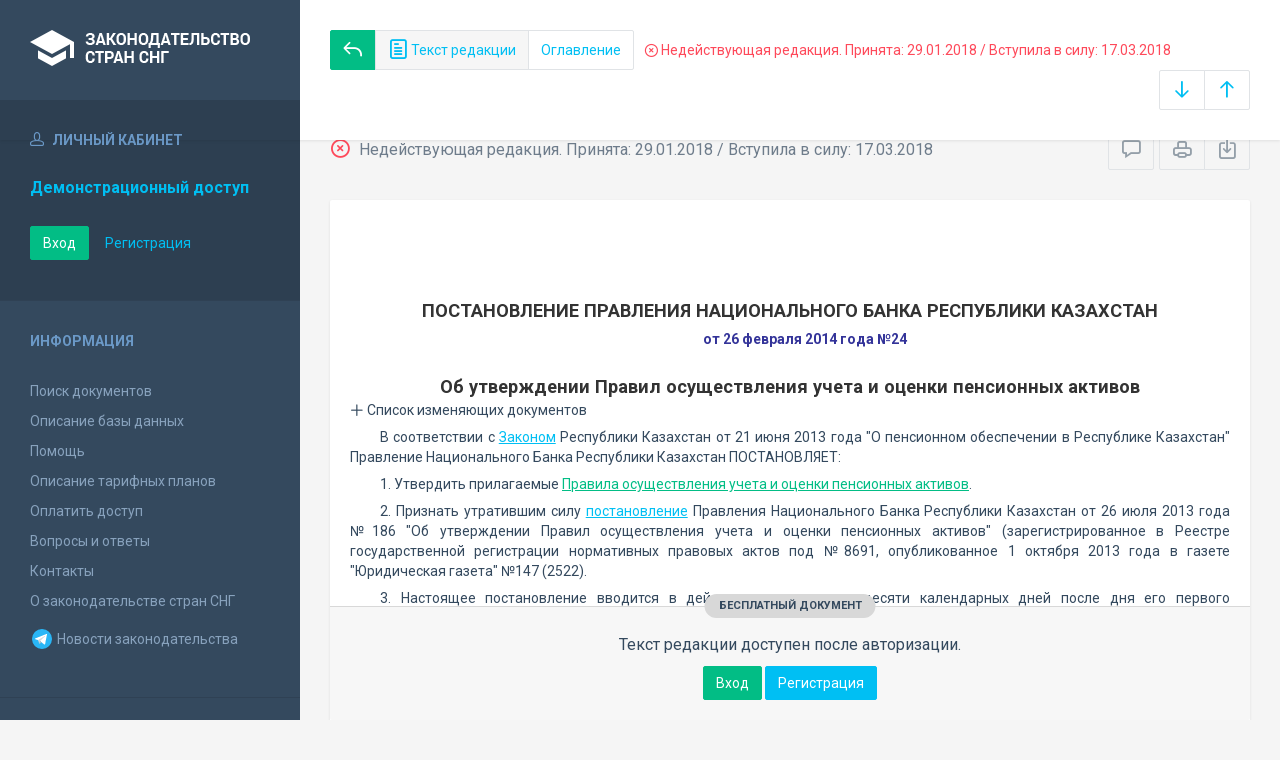

--- FILE ---
content_type: text/html; charset=utf-8
request_url: https://base.spinform.ru/show_red.fwx?rid=86634
body_size: 8257
content:

<!DOCTYPE html>
<html lang="ru">
  <head>
    <title>Постановление Правления Национального Банка Республики Казахстан "Об утверждении Правил осуществления учета и оценки пенсионных активов" - Недействующая редакция</title>
    <meta name="keywords" content="">
    <meta name="description" content="Постановление Правления Национального Банка Республики Казахстан "Об утверждении Правил осуществления учета и оценки пенсионных активов"">
    
    <meta charset="utf-8">
    <meta http-equiv="X-UA-Compatible" content="IE=Edge">
    <meta name="viewport" content="width=device-width, initial-scale=1">
    <meta name="robots" content="index, follow">
    <meta http-equiv="pragma" content="no-cache">
    <meta http-equiv="expires" content="0">
    
    <link rel="apple-touch-icon" sizes="180x180" href="/img/favicons/apple-touch-icon.png?v=aljp4kr2Np">
    <link rel="icon" type="image/png" sizes="32x32" href="/img/favicons/favicon-32x32.png?v=aljp4kr2Np">
    <link rel="icon" type="image/png" sizes="16x16" href="/img/favicons/favicon-16x16.png?v=aljp4kr2Np">
    <link rel="manifest" href="/img/favicons/manifest.json?v=aljp4kr2Np">
    <link rel="mask-icon" href="/img/favicons/safari-pinned-tab.svg?v=aljp4kr2Np" color="#34495e">
    <link rel="shortcut icon" href="/img/favicons/favicon.ico?v=aljp4kr2Np">
    <meta name="msapplication-config" content="/img/favicons/browserconfig.xml?v=aljp4kr2Np">
    <meta name="theme-color" content="#ffffff">
    <link rel="stylesheet" type="text/css" href="/css/base.css?v=2">
    <!-- Google tag (gtag.js) -->
    <script async src="https://www.googletagmanager.com/gtag/js?id=G-3MWW79EPQ2"></script>
    <script>
    window.dataLayer = window.dataLayer || [];
    function gtag(){dataLayer.push(arguments);}
    gtag('js', new Date());
    gtag('config', 'G-3MWW79EPQ2');
    </script>
  </head>
  <body>
    <nav class="navbar -srch">
      <div class="navbar__header">
        <a class="navbar__header__brand" href="index.fwx"><span>Законодательство стран СНГ</span></a>
        <button class="navbar__header__toggle-menu pushy-link" type="button"><span></span><span></span><span></span></button>
        <button class="btn btn-default btn-sp navbar__header__toggle-search js-toggle-doc-tabs"><span class="icon icon-layers"></span></button>
      </div>
      <div class="navbar__srch">
        <div class="navbar__srch__input-group">
          <div class="btn-group btn-group-stackable js-doc-tabs">
            <a href="https://base.spinform.ru//show_doc.fwx?rgn=66537" title="Вернуться к основному тексту документа" class="btn btn-sp btn-success"><span class="icon icon-reply"></span></a>
            <button type="button" class="btn btn-sp btn-default -tab-active" data-id="1" data-switch="text"><span class="icon icon-paper"></span> Текст редакции</button>
            <button type="button" class="btn btn-sp btn-default" data-id="2" data-switch="ogl">Оглавление</button>
          </div>
        </div>
        <div class="navbar__srch__info -danger">
          <span class="icon icon-9"></span> Недействующая редакция. Принята: 29.01.2018 / Вступила в силу: 17.03.2018
        </div>
        <div class="navbar__srch__input-group -doc-btns js-scroll-btns">
          <div class="btn-group">
            <a href="#page-bottom" class="btn btn-sp btn-default" data-toggle="tooltip" data-to="bottom" title="Перейти в конец документа"><span class="icon icon-arrow-down"></span></a>
            <a href="#document-page" class="btn btn-sp btn-default" data-toggle="tooltip" data-to="top" title="Перейти в начало документа"><span class="icon icon-arrow-up"></span></a>
          </div>
        </div>
      </div>
    </nav>

    <div class="content">
      <div class="content__aside pushy pushy-left" >
<div class="pushy-content">
<button class="pushy-link content__aside__close"><span class="icon icon-arrow-left"></span></button>
<div class="b-aside -account">
<div class="b-aside__header"><span class="icon icon-head"></span> Личный кабинет</div>
<div class="b-aside__content">
<div class="b-user">Демонстрационный доступ</div>
<div class="b-user-info"></div><p class="m-t-30"><a href="https://base.spinform.ru/login.fwx" class="btn btn-success">Вход</a>
<a href="https://base.spinform.ru/registering.fwx" class="btn btn-link">Регистрация</a></p>
</div></div>
<div class="b-aside">
<div class="b-aside__header">Информация</div>
<div class="b-aside__content">
<ul class="aside-list">
<li><a href="spisdoc.fwx">Поиск документов</a></li>
<li><a href="base_info.fwx">Описание базы данных</a></li>
<li><a href="help.fwx">Помощь</a></li>
<li><a href="plans.fwx">Описание тарифных планов</a></li>
<li class="aside-list__important"><a href="order.fwx">Оплатить доступ</a></li>
<li><a href="support.fwx">Вопросы и ответы</a></li>
<li><a href="contacts.fwx?mt=1&qn=1">Контакты</a></li>
<li><a href="http://spinform.ru/cis-countries/about.html">О законодательстве стран СНГ</a></li>
<li><a href="https://t.me/SPInformru" target="_blank" style="display: flex; align-items: center; height: 36px;"><svg xmlns="http://www.w3.org/2000/svg" width="24" height="24" viewBox="0 0 48 48"><path fill="#29b6f6" d="M24 4a20 20 0 1 0 0 40 20 20 0 1 0 0-40Z"/><path fill="#fff" d="m33.95 15-3.746 19.126s-.161.874-1.245.874c-.576 0-.873-.274-.873-.274l-8.114-6.733-3.97-2.001-5.095-1.355S10 24.375 10 23.625c0-.625.933-.923.933-.923l21.316-8.468c-.001-.001.651-.235 1.126-.234.292 0 .625.125.625.5 0 .25-.05.5-.05.5z"/><path fill="#b0bec5" d="m23 30.505-3.426 3.374s-.149.115-.348.12a.494.494 0 0 1-.219-.043l.964-5.965L23 30.505z"/><path fill="#cfd8dc" d="M29.897 18.196a.5.5 0 0 0-.701-.093L16 26s2.106 5.892 2.427 6.912c.322 1.021.58 1.045.58 1.045l.964-5.965 9.832-9.096a.499.499 0 0 0 .094-.7z"/></svg>&nbsp;Новости законодательства</a></li>
</ul>
</div></div>
<div class="b-aside -stats">
<div class="b-aside__header">База данных</div>
<div class="b-aside__content">
<div class="b-stats">
<p>Дата обновления БД:</p><h4>19.01.2026</h4>
<p>Добавлено/обновлено документов:</p><h4>337 / 1227</h4>
<p>Всего документов в БД:</p><h4>337147</h4>
</div>
<ul class="aside-list">
<li><a href="base_stats.fwx">Подробная статистика</a></li>
</ul>
</div></div>
<div class="b-aside -footer">
<div class="b-aside__header">© 2003—2026<br>СоюзПравоИнформ</div>
<div class="b-aside__content">
<ul class="aside-list -sm">
<li><a href="website-agreement.fwx">Соглашение об использовании сайта</a>
<li><a href="confidentiality-agreement.fwx">Соглашение о конфиденциальности</a></li>
<li><a href="license-agreement.fwx">Лицензионное соглашение</a></li>
<li><a href="pdn-policy.fwx">Политика обработки персональных данных</a></li>
<li><a href="spisdoc_direct.fwx">Все документы базы данных</a></li>
</ul>
</div></div>
</div></div>

      <div class="content__body">
        <div class="tabbable doc-tabs">
          <div class="tab-content">
            <div class="tab-pane active" id="tab-text">
              <div class="b-top-bar">
                <div class="b-top-bar__info">
                  <span class="icon icon-9"></span> Недействующая редакция. Принята: 29.01.2018 / Вступила в силу: 17.03.2018
                </div>
                <div class="b-top-bar__sort">
                  <div class="navbar__srch__input-group">
                    <div class="btn-toolbar">
                      <div class="btn-group">
                        <a href="#" class="btn btn-sp btn-default js-toggle-comments" data-toggle="tooltip" title="Скрыть/Показать комментарии"><span class="icon icon-speech-bubble"></span></a>
                      </div>
                      <div class="btn-group">
                        <a href="#" class="btn btn-sp btn-default hidden-xs" data-toggle="tooltip" title="Печать документа" onclick="window.print();"><span class="icon icon-printer"></span></a>
                        <a href="doc_to_word.fwx?rid=86634" class="btn btn-sp btn-default" data-toggle="tooltip" title="Сохранить документ в *.doc"><span class="icon icon-download"></span></a>
                      </div>
                    </div>
                  </div>
                </div>
              </div>
              <div class="tab-pane__body loaded" id="doc-text"><P>&nbsp;</P>
<P>&nbsp;</P>
<P></P>
<H2><A class=anchor-ogl name=A5JZ0NXNZ3></A>ПОСТАНОВЛЕНИЕ ПРАВЛЕНИЯ НАЦИОНАЛЬНОГО БАНКА РЕСПУБЛИКИ КАЗАХСТАН </H2>
<P class=doc-info>от 26 февраля 2014 года №24 </P>
<P class=dname>Об утверждении Правил осуществления учета и оценки пенсионных активов</P>
<button type="button" class="doc-info-change-button js-doc-info-change-toggle"><span class="icon icon-plus"></span> Список изменяющих документов</button><DIV class=doc-info-change>
<P>(В редакции Постановлений Правления Национального Банка Республики Казахстан от 16.07.2014 г. №<A title="Ссылка на Постановление Правления Национального Банка Республики Казахстан О внесении изменений и дополнений в постановление Правления Национального Банка..." class=outer href="show_doc.fwx?rgn=69928">110</A>, 24.12.2014 г. №<A title="Ссылка на Постановление Правления Национального Банка Республики Казахстан О внесении изменений в некоторые нормативные правовые акты Республики Казахстан..." class=outer href="show_doc.fwx?rgn=73200">244</A>, 27.03.2017 г. №<A title="Ссылка на Постановление Правления Национального Банка Республики Казахстан Об утверждении Требований к эмитентам и их ценным бумагам, допускаемым..." class=outer href="show_doc.fwx?rgn=99590">54</A>, 29.01.2018 г. №<A title="Ссылка на Постановление Правления Национального Банка Республики Казахстан О внесении изменений и дополнения в некоторые нормативные правовые акты..." class=outer href="show_doc.fwx?rgn=105337">10</A>)</P></DIV>
<P>В соответствии с <A title="Ссылка на Закон Республики Казахстан О пенсионном обеспечении в Республике Казахстан" class=outer href="show_doc.fwx?rgn=60779">Законом</A> Республики Казахстан от 21 июня 2013 года "О пенсионном обеспечении в Республике Казахстан" Правление Национального Банка Республики Казахстан ПОСТАНОВЛЯЕТ:</P>
<P>1. Утвердить прилагаемые <A title="Ссылка на оглавление: Правила осуществления учета и оценки пенсионных активов" href="show_doc.fwx?rgn=66537#A41J0IGRB5">Правила осуществления учета и оценки пенсионных активов</A>.</P>
<P><A class=anchor-free name=B41P0WO9PD></A>2. Признать утратившим силу <A title="Ссылка на Постановление Правления Национального Банка Республики Казахстан Об утверждении Правил осуществления учета и оценки пенсионных активов" class=outer href="show_doc.fwx?rgn=62669">постановление</A> Правления Национального Банка Республики Казахстан от 26 июля 2013 года №186 "Об утверждении Правил осуществления учета и оценки пенсионных активов" (зарегистрированное в Реестре государственной регистрации нормативных правовых актов под №8691, опубликованное 1 октября 2013 года в газете "Юридическая газета" №147 (2522).</P>
<P><A class=anchor-free name=B41J0IFXER></A>3. Настоящее постановление вводится в действие по истечении десяти календарных дней после дня его первого официального опубликования и распространяется на отношения, возникшие с 23 августа 2013 года.</P>
<DIV class="block left">
<P>Председатель Национального Банка </P>
<P>К.Келимбетов</P></DIV>
<P class=doc-info>Утверждены Постановлением Правления Национального Банка Республики Казахстан от 26 февраля 2014 года №24</P>
<H2><A class=anchor-ogl name=A41J0IGRB5></A>Правила осуществления учета и оценки пенсионных активов</H2>
<H3><A class=anchor-ogl name=A41J0IH0HS></A>1. Общие положения</H3>
<P>1. Правила осуществления учета и оценки пенсионных активов (далее - Правила) разработаны в соответствии с <A title="Ссылка на Закон Республики Казахстан О пенсионном обеспечении в Республике Казахстан" class="outer                                             " href="show_doc.fwx?rgn=60779">Законом</A> Республики Казахстан от 21 июня 2013 года "О пенсионном обеспечении в Республике Казахстан" (далее - Закон) и определяют порядок учета пенсионных активов и оценки финансовых инструментов, находящихся в инвестиционном портфеле единого накопительного пенсионного фонда и (или) инвестиционных портфелях добровольных накопительных пенсионных фондов.</P>
<P align=justify>2. Для целей Правил используются следующие понятия: </P>
<P align=justify>1) балансовая стоимость акций - стоимость акций, определяемая на основании финансовой отчетности эмитента данных акций в соответствии с правилами фондовой биржи, согласованными с уполномоченным органом;</P>
<P align=justify>2) оценщик - организация, осуществляющая на основании лицензии деятельность по оценке имущества (за исключением объектов интеллектуальной собственности, стоимости нематериальных активов) и (или) оценке интеллектуальной собственности, стоимости нематериальных активов;</P>
<P align=justify>3) номинальная стоимость долгового финансового инструмента - денежное выражение стоимости долгового финансового инструмента, определенное при его выпуске, на которую начисляется выраженное в процентах вознаграждение, а также сумма, подлежащая выплате держателю долгового финансового инструмента при его погашении. Номинальная стоимость долгового финансового инструмента определяется на основании проспекта выпуска данного долгового финансового инструмента;</P>
<P align=justify>4) накопительный пенсионный фонд - юридическое лицо, осуществлявшее деятельность по привлечению пенсионных взносов и осуществлению пенсионных выплат, действие лицензии которого прекращается в соответствии с <A title="Ссылка на Закон Республики Казахстан О пенсионном обеспечении в Республике Казахстан :: 4. Действие лицензий накопительного пенсионного фонда на привлечение пенсионных взносов и осуществле" class=outer href="show_doc.fwx?rgn=60779#B3W70VV7NM">пунктом 4 статьи 73</A> Закона;</P>
<P align=justify>5) комитет по оценке финансовых инструментов - коллегиальный орган управляющего пенсионными активами единого накопительного пенсионного фонда, состав и порядок функционирования которого регламентируется внутренними документами управляющего пенсионными активами единого накопительного пенсионного фонда;</P>
<P align=justify>6) текущая стоимость финансового инструмента - стоимость финансового инструмента, отраженная в бухгалтерском учете, включающая в себя основной долг, начисленное вознаграждение, неамортизированную премию (дисконт), положительную (отрицательную) корректировку стоимости, резервы (провизии);</P>
<div class="doc-text-info -success"><div class="doc-text-info__status">бесплатный документ</div><p>Текст редакции доступен после авторизации.</p><div class="doc-text-info__action"><a href="login.fwx" class="btn btn-success">Вход</a> <a href="registering.fwx" class="btn btn-primary">Регистрация</a></div></div></div>
            </div>
            <div class="tab-pane" id="tab-ogl">
              <div class="tab-pane__body loaded" id="doc-ogl"><a class="ogl2" href="show_doc.fwx?rid=86634#A5JZ0NXNZ3">ПОСТАНОВЛЕНИЕ ПРАВЛЕНИЯ НАЦИОНАЛЬНОГО БАНКА РЕСПУБЛИКИ КАЗАХСТАН</a>
<a class="ogl2" href="show_doc.fwx?rid=86634#A41J0IGRB5">Правила осуществления учета и оценки пенсионных активов</a>
<a class="ogl3" href="show_doc.fwx?rid=86634#A41J0IH0HS">1. Общие положения</a>
<a class="ogl3" href="show_doc.fwx?rid=86634#A41J0IK10Q">2. Учет и оценка пенсионных активов добровольных накопительных пенсионных фондов</a>
<a class="ogl3" href="show_doc.fwx?rid=86634#A41J0IIDFQ">3. Учет и оценка пенсионных активов единого накопительного пенсионного фонда</a>
<a class="ogl3" href="show_doc.fwx?rid=86634#A41J0IINBX">4. Переходные положения</a>
<a class="ogl3" href="show_doc.fwx?rid=86634#A41J0IISV9">Приложение 1</a>
<a class="ogl3" href="show_doc.fwx?rid=86634#A41J0IJM7Q">Приложение 2</a>
</div>
            </div>
          </div>
        </div>
      </div>
    </div>
    <!-- Yandex.Metrika counter -->
<script type="text/javascript" >
   (function(m,e,t,r,i,k,a){m[i]=m[i]||function(){(m[i].a=m[i].a||[]).push(arguments)};
   m[i].l=1*new Date();
   for (var j = 0; j < document.scripts.length; j++) {if (document.scripts[j].src === r) { return; }}
   k=e.createElement(t),a=e.getElementsByTagName(t)[0],k.async=1,k.src=r,a.parentNode.insertBefore(k,a)})
   (window, document, "script", "https://mc.yandex.ru/metrika/tag.js", "ym");

   ym(10555093, "init", {
        clickmap:true,
        trackLinks:true,
        accurateTrackBounce:true
   });
</script>
<noscript><div><img src="https://mc.yandex.ru/watch/10555093" style="position:absolute; left:-9999px;" alt="" /></div></noscript>
<!-- /Yandex.Metrika counter -->

<script src="/js/jquery.min.js"></script>
<script src="/js/bootstrap.min.js"></script>
<script src="/js/min/pushy.min.js"></script>
<script src="/js/min/app.min.js"></script>


    <script src="js/min/doc.min.js"></script>
  </body>
</html>


--- FILE ---
content_type: application/javascript
request_url: https://base.spinform.ru/js/min/pushy.min.js
body_size: 816
content:
!function(s){function n(){r.hasClass(m)?i.toggleClass(f):i.toggleClass(c),p&&r.one("transitionend",function(){p.focus()})}function a(){r.hasClass(m)?i.removeClass(f):i.removeClass(c)}function e(){r.hasClass(m)?(i.addClass(f),r.animate({left:"0px"},y),l.animate({left:v},y),u.animate({left:v},y)):(i.addClass(c),r.animate({right:"0px"},y),l.animate({right:v},y),u.animate({right:v},y)),p&&p.focus()}function t(){r.hasClass(m)?(i.removeClass(f),r.animate({left:"-"+v},y),l.animate({left:"0px"},y),u.animate({left:"0px"},y)):(i.removeClass(c),r.animate({right:"-"+v},y),l.animate({right:"0px"},y),u.animate({right:"0px"},y))}function o(){s(g).addClass(x),s(g).on("click",function(){var n=s(this);n.hasClass(x)?(s(g).addClass(x).removeClass(b),n.removeClass(x).addClass(b)):n.addClass(x).removeClass(b)})}var r=s(".pushy"),i=s("body"),l=s("#container"),u=s(".push"),m="pushy-left",f="pushy-open-left",c="pushy-open-right",d=s(".site-overlay"),h=s(".menu-btn, .pushy-link"),C=s(".menu-btn"),p=s(r.data("focus")),y=200,v=r.width()+"px",g=".pushy-submenu",b="pushy-submenu-open",x="pushy-submenu-closed";s(g);s(document).keyup(function(s){27==s.keyCode&&(i.hasClass(f)||i.hasClass(c))&&(k?a():(t(),w=!1),C&&C.focus())});var k=function(){var s=document.createElement("p"),n=!1,a={webkitTransform:"-webkit-transform",OTransform:"-o-transform",msTransform:"-ms-transform",MozTransform:"-moz-transform",transform:"transform"};if(null!==document.body){document.body.insertBefore(s,null);for(var e in a)void 0!==s.style[e]&&(s.style[e]="translate3d(1px,1px,1px)",n=window.getComputedStyle(s).getPropertyValue(a[e]));return document.body.removeChild(s),void 0!==n&&n.length>0&&"none"!==n}return!1}();if(k)o(),h.on("click",function(){n()}),d.on("click",function(){n()});else{i.addClass("no-csstransforms3d"),r.hasClass(m)?r.css({left:"-"+v}):r.css({right:"-"+v}),l.css({"overflow-x":"hidden"});var w=!1;o(),h.on("click",function(){w?(t(),w=!1):(e(),w=!0)}),d.on("click",function(){w?(t(),w=!1):(e(),w=!0)})}}(jQuery);